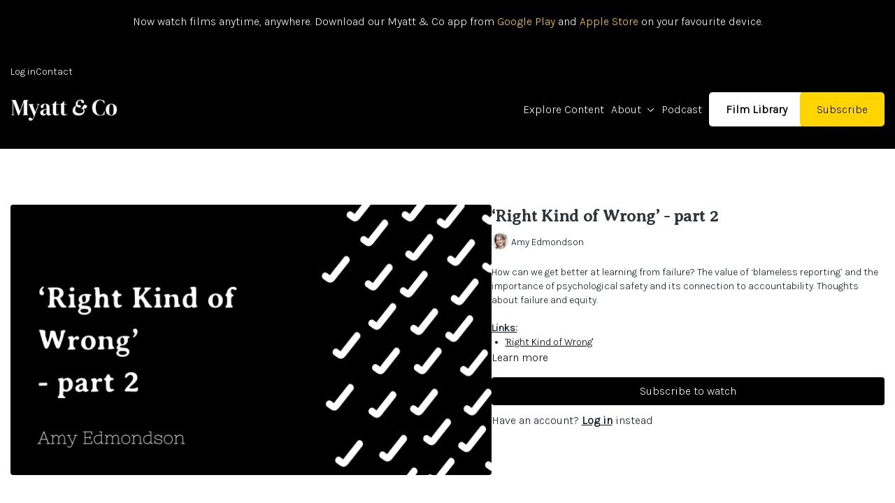

--- FILE ---
content_type: text/vnd.turbo-stream.html; charset=utf-8
request_url: https://films.myattandco.com/programs/right-kind-of-wrong-part-2.turbo_stream?playlist_position=sidebar&preview=false
body_size: -28
content:
<!DOCTYPE html><html><head><meta name="csrf-param" content="authenticity_token" />
<meta name="csrf-token" content="Zs7FNqMZ5S2n93LbzZqXV_IPKqIHdXacX0uzGKuEbOjmWz3a_yUhV5Ct6iX7SF8VArEAjFiD1xysv2n14W7ajg" /></head><body><turbo-stream action="update" target="program_show"><template>
  <turbo-frame id="program_player">
      <turbo-frame id="program_content" src="/programs/right-kind-of-wrong-part-2/program_content?playlist_position=sidebar&amp;preview=false">
</turbo-frame></turbo-frame></template></turbo-stream></body></html>

--- FILE ---
content_type: text/html; charset=utf-8
request_url: https://films.myattandco.com/programs/right-kind-of-wrong-part-2/related
body_size: 12066
content:
<turbo-frame id="program_related" target="_top">

    <div class="container " data-area="program-related-videos">
      <div class="cbt-related mt-8  pb-16">
        <div class="cbt-related-title text-xl font-medium">Related Videos</div>
          <div class="mt-5 grid grid-cols-1 sm:grid-cols-2 md:grid-cols-3 lg:grid-cols-4 xl:grid-cols-4 gap-x-4 gap-y-6">
              <div data-area="related-video-item" class="">
                <swiper-slide
  data-card="video_2806068"
  data-custom="content-card"
  class="self-start hotwired"
    data-short-description="In this film, Dr Adam Brett and Jo Brassington discuss their podcast and book, Pride and Progress: Making Schools LGBT+ Inclusive Spaces."
    data-author-title-0="Adam Brett" data-author-permalink-0="Adam-Brett"
    data-author-title-1="Jo Brassington" data-author-permalink-1="Jo-Brassington"
>

  <a class="card-image-container" data-turbo="true" data-turbo-prefetch="false" data-turbo-action="advance" data-turbo-frame="_top" onclick="window.CatalogAnalytics(&#39;clickContentItem&#39;, &#39;video&#39;, &#39;2806068&#39;, &#39;Related Videos&#39;); window.CatalogAnalytics(&#39;clickRelatedVideo&#39;, &#39;2806068&#39;, &#39;1&#39;, &#39;program_page&#39;)" href="/programs/pride-and-progress-lgbt-in-schools">
    <div class="image-container relative" data-test="catalog-card">
  <div class="relative image-content">
    <div aria-hidden="true" style="padding-bottom: 56%;"></div>
    <img loading="lazy" alt="Pride and Progress: LGBT+ in Schools" decoding="async"
         src="https://alpha.uscreencdn.com/images/programs/2806068/horizontal/b8398adf-26da-4b5a-9115-38ad9549654f.png?auto=webp&width=350"
         srcset="https://alpha.uscreencdn.com/images/programs/2806068/horizontal/b8398adf-26da-4b5a-9115-38ad9549654f.png?auto=webp&width=350 350w,
            https://alpha.uscreencdn.com/images/programs/2806068/horizontal/b8398adf-26da-4b5a-9115-38ad9549654f.png?auto=webp&width=700 2x,
            https://alpha.uscreencdn.com/images/programs/2806068/horizontal/b8398adf-26da-4b5a-9115-38ad9549654f.png?auto=webp&width=1050 3x"
         class="card-image b-image absolute object-cover h-full top-0 left-0" style="opacity: 1;">
  </div>
    <div class="badge flex justify-center items-center text-white content-card-badge z-0">
      <span class="badge-item">55:31</span>
      <svg xmlns="http://www.w3.org/2000/svg" width="13" height="9" viewBox="0 0 13 9" fill="none" class="badge-item content-watched-icon" data-test="content-watched-icon">
  <path fill-rule="evenodd" clip-rule="evenodd" d="M4.99995 7.15142L12.0757 0.0756836L12.9242 0.924212L4.99995 8.84848L0.575684 4.42421L1.42421 3.57568L4.99995 7.15142Z" fill="currentColor"></path>
</svg>

    </div>

</div>
<div class="content-watched-overlay"></div>

</a>  <a class="card-title" data-turbo="true" data-turbo-prefetch="false" data-turbo-action="advance" data-turbo-frame="_top" title="Pride and Progress: LGBT+ in Schools" aria-label="Pride and Progress: LGBT+ in Schools" onclick="window.CatalogAnalytics(&#39;clickContentItem&#39;, &#39;video&#39;, &#39;2806068&#39;, &#39;Related Videos&#39;); window.CatalogAnalytics(&#39;clickRelatedVideo&#39;, &#39;2806068&#39;, &#39;1&#39;, &#39;program_page&#39;)" href="/programs/pride-and-progress-lgbt-in-schools">
    <span class="line-clamp-2">
      Pride and Progress: LGBT+ in Schools
    </span>
</a></swiper-slide>


              </div>
              <div data-area="related-video-item" class="">
                <swiper-slide
  data-card="video_3949091"
  data-custom="content-card"
  class="self-start hotwired"
    data-short-description="In this final recording, Teresa and Helen explore socially oriented approaches to reading and writing for pleasure development"
    data-author-title-0="Helen Hendry" data-author-permalink-0="Helen-Hendry"
    data-author-title-1="Teresa Cremin" data-author-permalink-1="Teresa-Cremin"
>

  <a class="card-image-container" data-turbo="true" data-turbo-prefetch="false" data-turbo-action="advance" data-turbo-frame="_top" onclick="window.CatalogAnalytics(&#39;clickContentItem&#39;, &#39;video&#39;, &#39;3949091&#39;, &#39;Related Videos&#39;); window.CatalogAnalytics(&#39;clickRelatedVideo&#39;, &#39;3949091&#39;, &#39;2&#39;, &#39;program_page&#39;)" href="/programs/socially-oriented-approaches">
    <div class="image-container relative" data-test="catalog-card">
  <div class="relative image-content">
    <div aria-hidden="true" style="padding-bottom: 56%;"></div>
    <img loading="lazy" alt="Socially oriented approaches" decoding="async"
         src="https://alpha.uscreencdn.com/images/programs/3949091/horizontal/8bfb8c3e-8b7d-4ce9-8b51-b66cbd5033c9.png?auto=webp&width=350"
         srcset="https://alpha.uscreencdn.com/images/programs/3949091/horizontal/8bfb8c3e-8b7d-4ce9-8b51-b66cbd5033c9.png?auto=webp&width=350 350w,
            https://alpha.uscreencdn.com/images/programs/3949091/horizontal/8bfb8c3e-8b7d-4ce9-8b51-b66cbd5033c9.png?auto=webp&width=700 2x,
            https://alpha.uscreencdn.com/images/programs/3949091/horizontal/8bfb8c3e-8b7d-4ce9-8b51-b66cbd5033c9.png?auto=webp&width=1050 3x"
         class="card-image b-image absolute object-cover h-full top-0 left-0" style="opacity: 1;">
  </div>
    <div class="badge flex justify-center items-center text-white content-card-badge z-0">
      <span class="badge-item">26:57</span>
      <svg xmlns="http://www.w3.org/2000/svg" width="13" height="9" viewBox="0 0 13 9" fill="none" class="badge-item content-watched-icon" data-test="content-watched-icon">
  <path fill-rule="evenodd" clip-rule="evenodd" d="M4.99995 7.15142L12.0757 0.0756836L12.9242 0.924212L4.99995 8.84848L0.575684 4.42421L1.42421 3.57568L4.99995 7.15142Z" fill="currentColor"></path>
</svg>

    </div>

</div>
<div class="content-watched-overlay"></div>

</a>  <a class="card-title" data-turbo="true" data-turbo-prefetch="false" data-turbo-action="advance" data-turbo-frame="_top" title="Socially oriented approaches" aria-label="Socially oriented approaches" onclick="window.CatalogAnalytics(&#39;clickContentItem&#39;, &#39;video&#39;, &#39;3949091&#39;, &#39;Related Videos&#39;); window.CatalogAnalytics(&#39;clickRelatedVideo&#39;, &#39;3949091&#39;, &#39;2&#39;, &#39;program_page&#39;)" href="/programs/socially-oriented-approaches">
    <span class="line-clamp-2">
      Socially oriented approaches
    </span>
</a></swiper-slide>


              </div>
              <div data-area="related-video-item" class="">
                <swiper-slide
  data-card="video_3871002"
  data-custom="content-card"
  class="self-start hotwired"
    data-short-description="The meeting focused on discussing the impact and applications of the resource called &quot;Aidan&#39;s Story,&quot; which has been used in various "
    data-author-title-0="Cath Goodwin" data-author-permalink-0="Cath-Goodwin"
    data-author-title-1="Niki Panayiodou" data-author-permalink-1="Niki-Panayiodou"
>

  <a class="card-image-container" data-turbo="true" data-turbo-prefetch="false" data-turbo-action="advance" data-turbo-frame="_top" onclick="window.CatalogAnalytics(&#39;clickContentItem&#39;, &#39;video&#39;, &#39;3871002&#39;, &#39;Related Videos&#39;); window.CatalogAnalytics(&#39;clickRelatedVideo&#39;, &#39;3871002&#39;, &#39;3&#39;, &#39;program_page&#39;)" href="/programs/aidans-story-a-resource-to-address-child-exploitation-part-2">
    <div class="image-container relative" data-test="catalog-card">
  <div class="relative image-content">
    <div aria-hidden="true" style="padding-bottom: 56%;"></div>
    <img loading="lazy" alt="Aidan’s Story: a resource to address child exploitation - part 2" decoding="async"
         src="https://alpha.uscreencdn.com/images/programs/3871002/horizontal/f409f48f-9d0a-4812-9238-01e320f6a164.png?auto=webp&width=350"
         srcset="https://alpha.uscreencdn.com/images/programs/3871002/horizontal/f409f48f-9d0a-4812-9238-01e320f6a164.png?auto=webp&width=350 350w,
            https://alpha.uscreencdn.com/images/programs/3871002/horizontal/f409f48f-9d0a-4812-9238-01e320f6a164.png?auto=webp&width=700 2x,
            https://alpha.uscreencdn.com/images/programs/3871002/horizontal/f409f48f-9d0a-4812-9238-01e320f6a164.png?auto=webp&width=1050 3x"
         class="card-image b-image absolute object-cover h-full top-0 left-0" style="opacity: 1;">
  </div>
    <div class="badge flex justify-center items-center text-white content-card-badge z-0">
      <span class="badge-item">26:03</span>
      <svg xmlns="http://www.w3.org/2000/svg" width="13" height="9" viewBox="0 0 13 9" fill="none" class="badge-item content-watched-icon" data-test="content-watched-icon">
  <path fill-rule="evenodd" clip-rule="evenodd" d="M4.99995 7.15142L12.0757 0.0756836L12.9242 0.924212L4.99995 8.84848L0.575684 4.42421L1.42421 3.57568L4.99995 7.15142Z" fill="currentColor"></path>
</svg>

    </div>

</div>
<div class="content-watched-overlay"></div>

</a>  <a class="card-title" data-turbo="true" data-turbo-prefetch="false" data-turbo-action="advance" data-turbo-frame="_top" title="Aidan’s Story: a resource to address child exploitation - part 2" aria-label="Aidan’s Story: a resource to address child exploitation - part 2" onclick="window.CatalogAnalytics(&#39;clickContentItem&#39;, &#39;video&#39;, &#39;3871002&#39;, &#39;Related Videos&#39;); window.CatalogAnalytics(&#39;clickRelatedVideo&#39;, &#39;3871002&#39;, &#39;3&#39;, &#39;program_page&#39;)" href="/programs/aidans-story-a-resource-to-address-child-exploitation-part-2">
    <span class="line-clamp-2">
      Aidan’s Story: a resource to address child exploitation - part 2
    </span>
</a></swiper-slide>


              </div>
              <div data-area="related-video-item" class="">
                <swiper-slide
  data-card="video_2739932"
  data-custom="content-card"
  class="self-start hotwired"
    data-short-description="Matt King talks on the science department&#39;s efforts to promote diversity and inclusion, including developing a model scheme of work for"
    data-author-title-0="Matt King" data-author-permalink-0="Matt-King"
>

  <a class="card-image-container" data-turbo="true" data-turbo-prefetch="false" data-turbo-action="advance" data-turbo-frame="_top" onclick="window.CatalogAnalytics(&#39;clickContentItem&#39;, &#39;video&#39;, &#39;2739932&#39;, &#39;Related Videos&#39;); window.CatalogAnalytics(&#39;clickRelatedVideo&#39;, &#39;2739932&#39;, &#39;4&#39;, &#39;program_page&#39;)" href="/programs/ssn-science-session-3-diversity-in-science">
    <div class="image-container relative" data-test="catalog-card">
  <div class="relative image-content">
    <div aria-hidden="true" style="padding-bottom: 56%;"></div>
    <img loading="lazy" alt="SSN - Science - Diversity" decoding="async"
         src="https://alpha.uscreencdn.com/images/programs/2739932/horizontal/30d68cbf-295e-4bde-a285-c9723d6ba69b.png?auto=webp&width=350"
         srcset="https://alpha.uscreencdn.com/images/programs/2739932/horizontal/30d68cbf-295e-4bde-a285-c9723d6ba69b.png?auto=webp&width=350 350w,
            https://alpha.uscreencdn.com/images/programs/2739932/horizontal/30d68cbf-295e-4bde-a285-c9723d6ba69b.png?auto=webp&width=700 2x,
            https://alpha.uscreencdn.com/images/programs/2739932/horizontal/30d68cbf-295e-4bde-a285-c9723d6ba69b.png?auto=webp&width=1050 3x"
         class="card-image b-image absolute object-cover h-full top-0 left-0" style="opacity: 1;">
  </div>
    <div class="badge flex justify-center items-center text-white content-card-badge z-0">
      <span class="badge-item">46:06</span>
      <svg xmlns="http://www.w3.org/2000/svg" width="13" height="9" viewBox="0 0 13 9" fill="none" class="badge-item content-watched-icon" data-test="content-watched-icon">
  <path fill-rule="evenodd" clip-rule="evenodd" d="M4.99995 7.15142L12.0757 0.0756836L12.9242 0.924212L4.99995 8.84848L0.575684 4.42421L1.42421 3.57568L4.99995 7.15142Z" fill="currentColor"></path>
</svg>

    </div>

</div>
<div class="content-watched-overlay"></div>

</a>  <a class="card-title" data-turbo="true" data-turbo-prefetch="false" data-turbo-action="advance" data-turbo-frame="_top" title="SSN - Science - Diversity" aria-label="SSN - Science - Diversity" onclick="window.CatalogAnalytics(&#39;clickContentItem&#39;, &#39;video&#39;, &#39;2739932&#39;, &#39;Related Videos&#39;); window.CatalogAnalytics(&#39;clickRelatedVideo&#39;, &#39;2739932&#39;, &#39;4&#39;, &#39;program_page&#39;)" href="/programs/ssn-science-session-3-diversity-in-science">
    <span class="line-clamp-2">
      SSN - Science - Diversity
    </span>
</a></swiper-slide>


              </div>
          </div>
        </div>
      </div>
    </div>
</turbo-frame>

--- FILE ---
content_type: text/css; charset=utf-8
request_url: https://fonts.googleapis.com/css2?family=Averia+Serif+Libre:wght@300&display=swap
body_size: -359
content:
/* latin */
@font-face {
  font-family: 'Averia Serif Libre';
  font-style: normal;
  font-weight: 300;
  font-display: swap;
  src: url(https://fonts.gstatic.com/s/averiaseriflibre/v19/neIVzD2ms4wxr6GvjeD0X88SHPyX2xYGCSmaxq0rVLG_bA.woff2) format('woff2');
  unicode-range: U+0000-00FF, U+0131, U+0152-0153, U+02BB-02BC, U+02C6, U+02DA, U+02DC, U+0304, U+0308, U+0329, U+2000-206F, U+20AC, U+2122, U+2191, U+2193, U+2212, U+2215, U+FEFF, U+FFFD;
}


--- FILE ---
content_type: text/css; charset=utf-8
request_url: https://assets-gke.uscreencdn.com/theme_assets/13087/styles.css?v=1768917398
body_size: 20150
content:
.program-description-text a {
  color: black;
  font-weight: bold;
  text-decoration: underline;
}

.btn {
  display: none;
}

.footer-background-color.powered-by-uscreen {
  display: none;
}

.s-author-area a {
    color: black;
  text-decoration: underline;
}
div.header {
    background-color: black !important;
    color: #fff;
}


.centered-text--title h2 {
  font-family: 'Averia Serif Libre', cursive;
  font-size: 30px;
 }

@import url('https://fonts.googleapis.com/css2?family=Averia+Serif+Libre:wght@700&display=swap');

h1, h2,  .home-page-categories--block-footer-title {
  font-family: 'Averia Serif Libre', cursive;
  font-weight: regular;
}

/*Join Button*/
body > div > div > div > a:last-child {
    font-size: 1rem;
      font-weight: 700 !important;
    background-color: #FFD400;
    color: black !important;
    padding: 10px 27px;
    border-radius: 30px;
}

body > div > div > div > a:last-child:hover {
  color: black !important;
  background-color: #f4c700;
  transition-duration: 0.5s;
}

/*Film Library*/
a.top_menu--link:nth-child(4) {
  font-size: 1rem;
  padding: 15px 24px;
border-radius: 5px;
background: white !important;
color: black !important;
font-weight: 700 !important;
letter-spacing: 0;
margin-right: -20px;
transition: all 0.3s ease-in-out; 
}
a.top_menu--link:nth-child(4):hover {
     opacity: 1;
     -webkit-transform: scale(1.02);
     -ms-transform: scale(1.02);
     transform: scale(1.02);
     color: #000000;
}
/*
a.top_menu--link:nth-child(8) {
padding: 0;
background: none;
color: white !important;
font-weight: 400 !important;
letter-spacing: 0;
margin-right: 0px;
}

a.top_menu--link:nth-child(8):hover {
     color: white! important;
}*/


.home-page-categories--block {
    width: 100%;
    height: 435px;
    background-size: cover;
    background-position: center;
    position: relative;
    display: block;
    margin-bottom: 34px;
}

.category-page--banner-title {
  display: none;
}
.hero_banner .top_menu{
  margin-top: 0px;
    padding-top: 10px;
    padding-bottom: 20px;
    background-color: black;
    z-index: 99;
}

.hero_banner--above-title .hero_banner--title .hero_banner--link{
  display: none;
}

.hero_image {
  position: relative;
  width: 30%; 
  height: 30%; 
  top: 0;
  left: 0;
  right: 0;
  bottom: 0;
  z-index: 99; /* Specify a stack order in case you're using a different order for other elements */
}

@media only screen and (max-width: 600px) {
  .hero_image {
     position: relative;
  width: 50%; /* Full width (cover the whole page) */
  height: 50%; /* Full height (cover the whole page) */
  margin-top: 40px;
  left: 0;
  right: 0;
  bottom: 0;
  z-index: -99;
  }
}
#mc_embed_signup .button {
    font-size: 13px;
    border: none;
    -webkit-border-radius: 30px;
    -moz-border-radius: 30px;
    border-radius: 30px !important;
    letter-spacing: .03em;
    color: #fff;
    background-color: black !important;
    box-sizing: border-box;
    height: 32px;
    line-height: 32px;
    padding: 0 18px;
    display: inline-block;
    margin: 0;
    transition: all 0.23s ease-in-out 0s;
}
  
  #mc_embed_signup form {
    background: #f4f4f4!important;
  }
  
  #mc_embed_signup {
      background: #f4f4f4!important;
  }
  
/* Newsletter*/
.grey-section {
    padding: 0;
    padding-top: 5vw;
}

  
  .follow-us--block, .follow-us--blocks {
    display: -webkit-box;
    display: -ms-flexbox;
    display: flex;
    -webkit-box-pack: center;
    -ms-flex-pack: center;
    justify-content: center;
    margin-bottom: 60px;
}
.follow-us--hashtag {
  font-size: 2rem;
    font-weight: 700;
    color: #000;
    letter-spacing: 0px;
    margin: 0 auto;
    margin-bottom: 18px;
    margin-top: 20px;
}


.back-to-top {
  width: 100%;
  padding: 15px;
  margin-top: 30px;
  margin-bottom: 0;
  display: flex; 
  justify-content: center;
  align-items: center;
}

.ml-1.text-gray-600 {
  color: black;
}

.top_menu--link.py-2.d-md-flex.d-none.btn.btn--border.btn--small {
  border-radius: 20px;
}

.centered-text {
    padding: 140px 0 140px 0;
}

.card .author,  .card .title {
  display: none !important;
}
.card--footer-shadow {
display: none;
}

.card--footer {
    position: absolute;
    bottom: 0;
    left: 30px;
    width: calc(100%-70px);
    padding: 13px;
    overflow: hidden;
    -webkit-box-shadow: 0 10px 20px 0 rgba(0,0,0,.3);
    box-shadow: 0 10px 20px 0 rgba(0,0,0,.3);
    background-color: rgb(0 0 0 / 42%);
    border-radius: 30px;
    display: none;
}
.category-flex[data-v-4eb28f06], .swiper-slide, .catalog[data-v-2249ef98] {
  background-color: #f6f5f6;
}

.card .image {
    width: 100%;
    -webkit-box-shadow: 0 10px 20px 0 rgba(0,0,0,.3);
    box-shadow: 0 10px 20px 0 rgba(0,0,0,.3);
}
.home-page-categories--title {
    font-size: 60px;
    font-weight: 600;
    font-style: normal;
    font-stretch: normal;
    line-height: normal;
    letter-spacing: -4px;
    color: #000;
    margin: 0 auto;
    margin-bottom: 40px;
    text-align: center;
}
.centered-text--title {
    font-size: 30px;
    font-weight: 600;
    line-height: normal;
    letter-spacing: -1px;
}

.centered-text--description {
    max-width: 700px;
    margin-top: 13px;
    opacity: .8;
    font-size: 20px;
    font-weight: 400;
    line-height: 1.67;
    letter-spacing: normal;
}

.featured_category {
    padding: 40px 0;
    margin-bottom: 40px;
}

.home-page-categories {
  margin-bottom: 40px;
}

.hero_banner .top_menu .container a, .hero_banner .top_menu .container a:hover {
    color: white;
}

.slide-background-image[data-v-cbcc2b00] {
    position: absolute;
    height: 96% !important;
    width: 100%;
    top: 0;
    right: 0;
    background-size: cover;
    background-position: 50%;
}

.watch-now[data-v-ae03bfd6] {
    display: -webkit-inline-box;
    display: inline-flex;
    justify-content: center;
    font-weight: 500;
    line-height: 1;
    padding: 12px 15px;
    border-radius: 30px !important;
    -webkit-transition: all .2s ease-in-out;
    transition: all .2s ease-in-out;
    margin-top: 30px;
    font-size: 12px;
    color: #fff!important;
}

.top_menu--link.py-2.d-md-flex.d-none.btn.btn--border.btn--small {
    border-radius: 20px;
    border: solid 1px;
}

.header .top_menu .top_menu--link, .header .top_menu .top_menu--link:hover, .header .top_menu .dropdown--head-link, .header .top_menu .dropdown--head-link:hover, .top_menu .container a, .top_menu .container a:hover, .top_menu .container .dropdown--body a, .top_menu .container .dropdown--body a:hover, .top_menu .container a i {
    color: #FFFFFF;
}

.catalog[data-v-ef1f0b28] {
    width: 100%;
    min-height: 100vh;
    max-width: inherit;
    padding: 0 3%;
    background-color: #f7fafc!important;
}
.secondary-filters {
     background-color: #f7fafc!important;
}


.category-flex[data-v-4eb28f06], .swiper-slide, .catalog[data-v-2249ef98] {
  background-color: #ffffff;
}
.ui-filters[data-v-91bc15e2] {
    width: 100%;
    max-width: inherit;
    padding: 20px 4%;
}

.feedfm-controls {
  display: none !important;
}

.feedfm-controls {
  display: flex !important;
}

.js-render-header {
  background: #000;
  margin-top: -20px;
  padding: 15px 0;
  position: relative;
  z-index: 9999;
}
.top_menu .container .mobile_menu {
  top: 20px;
}
.catalog-area .secondary-filters.ui-container .with-bottom-margin:nth-of-type(2) .selectr-option:nth-of-type(1),
.s-category-area + div .with-bottom-margin:nth-of-type(1) .selectr-option:nth-of-type(1),
.catalog-area .secondary-filters.ui-container .with-bottom-margin:nth-of-type(2) .selectr-visible option:nth-of-type(1),
.s-category-area + div .with-bottom-margin:nth-of-type(1) .selectr-visible option:nth-of-type(1) {
  display: none;
}

@media (min-width: 1200px) {
  .container {
    max-width: 1280px;
  }
}


#3c31d2620c789f52 {
  display: none !important;
}

/*Navigation links*/
.top_menu .container .dropdown--action:last-child, .top_menu .container .top_menu--link:last-child {
  margin-left: 0.9rem !Important;
}

body > div.header > div.top_menu > div > div.links-wrapper > a {
  font-size: 1rem !important;
}
.top_menu .container a {
  font-weight: 600;
}

.dropdown--action {
  margin-left: 0.6rem !important;
}
.top_menu .container .top_menu--link a {
  font-size: 20px !important;
  margin-left: 0px !important;
}

.s-author-area[data-v-7c94f362] {
    padding-top: 80px !important;
    padding-bottom: 30px;
    background-color: var(--gray-100);
    border-top: 1px solid var(--gray-200);
}

.s-author-area .container {
  position: relative;
  min-height: 350px;
}
.s-author-area .s-desc {
  width: 100% !important;
  font-size: 1.1em !important;
  padding-left: 330px;
}
.s-author-area .s-title {
  padding-left: 330px;
  text-align: left;
  display: block;
  width: 100%;
  margin-top: 30px;
  
}
.s-author-area .ui-avatar {
  width: 300px !important;
  height: 300px !important;
  position: absolute !important;
  top: 10%;
  left: 0;
}
.s-author-area .ui-avatar img {
  width: 300px !important;
  height: 300px !important;
}
@media only screen and (min-width:991px) and (max-width: 1199px) {}
@media only screen and (min-width:768px) and (max-width: 992px) {
  .s-author-area .s-desc,
  .s-author-area .s-title {
    padding-left: 0;
  }
  .s-author-area .ui-avatar {
    position: relative !important;
    width: 200px !important;
    height: 200px !important;
  }
  .s-author-area .ui-avatar img {
    width: 200px !important;
    height: 200px !important;
  }
}
@media only screen and (max-width:767px) {
  .s-author-area .s-desc,
  .s-author-area .s-title {
    padding-left: 0;
  }
  .s-author-area .ui-avatar {
    position: relative !important;
    width: 200px !important;
    height: 200px !important;
  }
  .s-author-area .ui-avatar img {
    width: 200px !important;
    height: 200px !important;
  }
}
.secondary-filters[data-v-4acafe65] {
    background-color: white !important;
}

/*Dropdown menu text style*/

.dropdown--head-link {
  font-family: Karla !important;
    text-transform: none !important;
  font-weight: 400 !important;
  font-size: 1rem !important;
  line-height: 1.5 !important;
}

.dropdown--body a {
   font-family: Karla !important;
  text-transform: none !important;
  font-weight: 400 !important;
  font-size: 1rem !important;
  line-height: 1.5 !important;
padding: 10px 20px !important;
border: 0;
}

.dropdown--body {
  border-color: black !important;
}
/*div:nth-child(2)*/
.catalog-area > div[data-v-d97d99de=""] {
  background: rgb(152 155 165 / 10%);
  margin: 3%;
  padding: 20px 30px;
    padding-bottom: 20px;
  padding-bottom: 30px;
  border-radius: 10px;
}
.light .ui-filters[data-v-d97d99de] {
  background-color: transparent !important;
  border-top: none !important;
  border-bottom: none !important;
}
.text-sm, .filter-search[data-v-b66f8bca] {
  font-size: 1.1rem !important;
}

/*Padding above the video page*/
.container.cbt-program  {
  margin-top: 3%!important;
}

.header {
  background-color: black;
  padding-top: 2rem;
  padding-bottom: 2rem;
  margin: 0 auto;
  position: relative;
z-index: 5;
}

.top_menu_submenu {
    position: relative;
    display: flex;
    height: 70px;
    align-items: center;
    padding-top: 10px;
}
.top_menu_submenu .container {
  display: flex;
  align-items: center;
  justify-content: end;
  gap: 20px;
  font-size: 14px;
  font-family: Karla;
  text-decoration: none;
}

.top_menu_submenu .container a, .top_menu .container a {
text-decoration: none;
 color: white;
 font-family: Karla;



 
}

.subtop_menu--link {
  color: white;
}

.container {
  margin: auto;
}

.top_menu .container {
display: -webkit-box;
display: -ms-flexbox;
display: flex;
-webkit-box-align: center;
-ms-flex-align: center;
align-items: center;
-webkit-box-pack: justify;
-ms-flex-pack: justify;
justify-content: space-between;
}

.top_menu .container .links-wrapper {
  display: flex;
  align-items: center;
  justify-content: end;
  gap: 20px;
  font-size: 1rem;
  font-family: Karla;
  text-decoration: none;
  line-height: 1.5;
}

.top_menu--logo {
    position: relative;
  margin-right: 0;
  display: flex;
  justify-content: start;
}
.top_menu--logo img {
  display: block;
}
/* Podcast
a.top_menu--link:nth-child(5) {
  padding: 15px 24px;
border-radius: 5px;
background: white;
color: black !important;
font-weight: 600 !important;
letter-spacing: 0;
margin-right: -20px;
transition: all 0.3s ease-in-out; 
}
a.top_menu--link:nth-child(5):hover {
     opacity: 1;
     -webkit-transform: scale(1.05);
     -ms-transform: scale(1.05);
     transform: scale(1.05);
     color: black;
}
*/

/*Join  Button*/ 
a.top_menu--link:last-child {
  border-radius: 5px !important;
  padding: 15px 24px;
border-radius: 5px;
transition: all 0.3s ease-in-out; 
  background-color: #FFD400;
  color: black !important;
  font-weight: 500;
  margin-left: 10px;
}
 a.top_menu--link:last-child:hover {
 opacity: 1;
     -webkit-transform: scale(1.05);
     -ms-transform: scale(1.05);
     transform: scale(1.05);
     color: black !important;
 }
 
/*Mobile*/
@media screen and (max-width: 480px) {
 .top_menu .container .links-wrapper {
align-items: center;
justify-content: center;
text-decoration: none;
flex-wrap: wrap;
gap: 1rem;
}
  .top_menu--logo img {
    display: none;
  }
  a.top_menu--link:last-child {
    margin-left: 20px;
  }
  .top_menu_submenu .container {
    justify-content: center;
  }
}
/* Get access button*/
.variant-fill.color-primary[data-v-34fb8360] {
  background: #FFD400 !important;
  color: #000000;
  transition: all 0.3s ease-in-out; 
}
.variant-fill.color-primary[data-v-34fb8360]:hover {
 opacity: 1;
     -webkit-transform: scale(1.05);
     -ms-transform: scale(1.05);
     transform: scale(1.05);
     color: black !important;
       background: #FFD400 !important;
      opacity: 1;
 }

 /*Filters in catalog*/
.secondary-filters.ui-container {
    background: #fff!important;;
    padding-bottom: 3rem!important;
    margin-right: 2rem !important;
        margin-left: 2rem !important;
    border-radius: 10px!important;;
    padding-top: 1.5rem!important;;
 }

 .filter-search[data-v-b66f8bca] {
  color: #949393 !important;
 }

 /*Padding of the filter strap*/
 .ui-filters[data-v-668fd8f0] {
  padding: 20px 3% !important;
 }

 /*Second child filter hide*/
#page > div.page > div.light > div.relative.z-100 > div:nth-child(1) > div > div:nth-child(2) > div.secondary-filters.ui-container > div:nth-child(2) > div {
  display: none;
}

#page > div.page > div.light > div.relative.z-100 > div:nth-child(1) > div > div:nth-child(2) > div.secondary-filters.ui-container > div:nth-child(2) {
  display: none;
}

#page > div.page > div.light > div.relative.z-100 > div.catalog-area > div:nth-child(1) > div.secondary-filters.container.ui-container > div:nth-child(2) {
  display: none;
}

/*add padding on category page to the filter bar*/
.secondary-filters.container[data-v-668fd8f0] {
  padding-left: 3% !important;
  background: #FFFFFF;

}

.filter-search[data-v-b66f8bca] {
  color: #000000 !important;
}


.light .ui-filters[data-v-668fd8f0] {
  background-color: #ffd400!important;
  border-top: 1px solid #ffd400 !important;
    border-bottom: 1px solid #ffd400 !important;
}

ds-button[variant="regular"] {
  --background-color: #000000 !important;
  --text-color: #fff !important;
  transition: all 0.3s ease-in-out; 
}

ds-button[variant="regular"]:hover {
  transform: scale(1.05);
}


.variant-light.color-base[data-v-34fb8360], #catalog_filter_button {
  background: #000000 !important;
  color: #fff !important;
    transition: all 0.3s ease-in-out; 
    
}
.variant-light.color-base[data-v-34fb8360]:hover, 
#catalog_filter_button:hover {
  background: #000000!important;
  color: #ffffff !important;
       -webkit-transform: scale(1.05);
     -ms-transform: scale(1.05);
     transform: scale(1.05);
     opactiy: 1;
}
.filter-search[data-v-b66f8bca] {
  border: 2px solid #000000 !important;
}
.filter-search[data-v-b66f8bca] input{
  color: #000000 !important;
}

/*Search form*/
#catalog_filter_search {
  border: 1.5px solid #000000 !important;
  width: 20rem;
}

/*
#catalog_filters > div > form > div.ui-filters.px-\[3\%\] > div > div {
  margin-left: 1rem !important;
}
*/

.ann {position: relative;
    display: flex;
    justify-content: center;
    font-size: 1em;
    color: #ffff;
    padding: 1.2em;
    margin-top: -2em;
    flex-wrap: wrap;
    }

    .ann a {
      color: #ffd400;
    }


.app-wrapper {
  display: flex;
  font-size: 1.3em;
  padding-bottom: 3em;
  flex-wrap: wrap;
}

.app-left {
  width: 60%;
}

.app-icons {
  display: flex;
  align-items: flex-end;
  justify-content: flex-end;
  width: 40%;
  padding-bottom: 16px;
}

    .h2-app {
      margin-bottom: 5px;
    font-size: 1.7em;
    }
        .p-app {
      font-size: 0.9em;
      width: 80%;
      padding-bottom: 16px;
    }
.app-img {
  margin-right: 0.3em;
  margin-left: 0.3em;
}
@media only screen and (max-width: 768px) {
  .app-left {
  width: 100%;
}
.app-icons {
  width: 100%;
  justify-content: left;
}
.app-img, .footer--links {
  margin-left: 0px;
}

@media only screen and (max-width: 768px) {
  .app-icons {
  justify-content: center;
  }
  .app-left {
    display: flex:;
    flex-wrap: wrap;
    justify-content: center;
    align-items: center;
  }
  .p-app, .h2-app {
    text-align: center;
    width: 100%;
  }
  .h2-app {
    font-size: 1em;
  }
  .app-img {
    width: 100px;
  }
  .footer .row .footer--links {
    flex-direction: column;
    align-items: center;
    order: 1;
  }
  .footer--copyright {
    order: 2;
  }
  .app-wrapper {
    padding-bottom: 1em;;
  }
}



.footer .row .footer--links {
  flex-wrap: wrap;
   margin-left: 0px !important;
   justify-content: flex-end !important;
}
}
.footer .row {
  align-items: center;
  justify-content: space-between;
}

/*Removing Autoplay block from video page*/
#page > div.page > div.light > div.relative.z-100 > div.cbt-area.pt-4 > div:nth-child(2) > div:nth-child(1) > div > div.cbt-layout.mt-6.lg\:flex > div.cbt-next-video.flex.flex-col.w-full.lg\:w-64.shrink-0.mt-4.lg\:mt-0.border.border-gray-300.border-solid {
  display: none;
}

.card-image-container {
  border: 1px solid #e9e9e9;
}

.pt-4 {
  padding-top: 5rem;
  padding-bottom: 5rem;
}

.secondary-filters.pt-4 {
    padding-top: 1rem;
  padding-bottom: 1rem;
}

#catalog_filters > div > form > div.categories-filters-wrapper.px-\[3\%\] {
  background: #f7fafc!important;
}

.footer--links {
  align-items: center;
}

/*Hide category*/
[data-category-id='209626']
{ display: none; }

.program-about-sign-in {
  display: inline-block;   
  margin-top: 10px; 
}

#category_show p {
  line-height: 1.6 !important;
}

/*Tooltip styles - Resources*/ 

.program-resource a {
  border: 1px solid black !important;
  }


  .program-resource [style*="clip-path"] {
  /* Your styles here */
  background-color: #ffd400;
}

/*Search bar filter*/
#catalog_filters > div > form > div.ui-filters.px-\[3\%\] {
  background: #ffd400;
}
input[name="search"] {
  /* styles */  font-size: 1.1rem;
  }

  /* Force cards to have a sensible minimum width */
.swiper-container .swiper-slide,
.swiper .swiper-slide {
  flex: 0 0 auto !important;
  width: 200px !important;   
    max-width: 300px;     /* <- your min card width */
         /* optional: stop giant cards on ultrawide */
}

/* Mobile: allow nicer sizing */
@media (max-width: 480px) {
  .swiper-container .swiper-slide,
  .swiper .swiper-slide {
    width: 70vw !important;
    max-width: none;
  }
}

.swiper-button-next svg, .swiper-button-prev svg {
  stroke: #949393;
}

--- FILE ---
content_type: text/css; charset=utf-8
request_url: https://assets-gke.uscreencdn.com/theme_assets/13087/custom_catalog_styles.css?v=1768917398
body_size: 2752
content:



.custom-catalog-inner {
  background: #000;
  color: #fff;
  padding-bottom: 70px;
}

.custom-catalog-inner .category-title {
  color: #fff;
  font-size: 1.6rem;
  font-weight: 700;
  margin-bottom: 1.4rem;
}

.custom-catalog-inner .swiper-container:after, 
.custom-catalog-inner .swiper-container:before {
  background: transparent;
}

.custom-catalog-inner  .swiper-slide {
  background: transparent;
}


#vertical_thumbnails-slider-image img {
  width: 100%;
  border-radius: 8px;
}

.cat-card {  
}  

.cat-card-image {  
    width: 100%; /* Make image responsive */  
    height: auto; /* Maintain the aspect ratio of the image */  
}  

.cat-category-title-wrapper {  
    padding: 1.7rem; /* Inner spacing for the title wrapper */  
}  

.cat-card-title {  
    margin: 0; /* Remove default margin */  
    font-size: 1.2rem; /* Font size for the title */   
    color: #333; /* Title text color */  
    font-family: Averia Serif Libre, sans-serif;
    line-height: 1.4;
}

.cat-card-wrapper {
 display: flex;  
    flex-direction: column; /* Stack image and title vertically */  
    justify-content: space-between; /* Space between image and title */  
    align-items: flex-start; /* Align items to the left */  
    width: 100%; /* Full width for responsiveness */  
    max-width: 300px; /* Set maximum width for the card */  
    max-height: 100svh; /* Set the height of the card to 30% of the viewport */  
    border-radius: 8px; /* Slightly rounded corners */  
    overflow: hidden; /* Contain overflowing content */  
    text-decoration: none; /* Remove underline from the link */  
    margin: 0 auto; /* Center card horizontally */  
    background: white;
    transition: transform 0.3s ease;
    height: 100%;
}
.cat-card-wrapper:hover {
  transform: scale(1.02);
}

       .subheading-container {  
            display: flex;  
            align-items: center;  
            margin-bottom: 0.6rem; /* Space between the subheading and the heading */  
            margin-top: 1rem;
        }  
        .vertical-line {  
            width: 2px;  
            height: 1.1rem; /* Adjust the height as needed */  
            background-color: #FFD400;  
            margin-right: 0.5rem; /* Space between the line and the text */  
        }  
        .subheading-title {  
            font-size: 1.1rem; /* 1rem size for the H2 */  
            text-transform: uppercase; /* Capitalizes the text */  
            margin: 0; /* Removes default margin */
            color: white;
            font-weight: 500;
        }  

.flex-container-cards {  
    display: flex;  
    flex-direction: row; /* Aligns items in a row */  
    flex-wrap: wrap; /* Allows wrapping if the container is smaller than the total width */  
    gap: 2rem; /* Space between flex items (can be adjusted) */  
}  
.flex-child {  
    margin: 0; /* Reset margins if not needed */  
    max-width: 13.5rem;
}

.section-detail {
  margin-top: 3rem;
  font-size: 1rem;
}